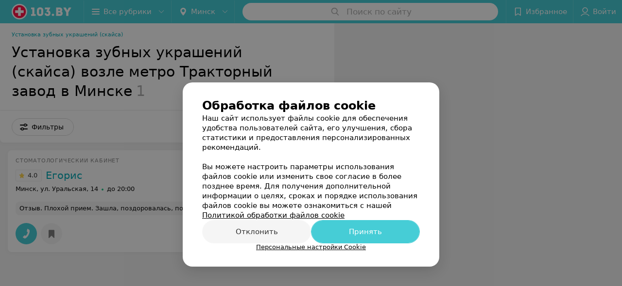

--- FILE ---
content_type: application/javascript; charset=utf-8
request_url: https://www.103.by/list/stomatologii-ustanovka-zubnyh-ukrashenij-skajsa/traktornyy-zavod/minsk/1_ZyIll2XNVKP.js
body_size: 8670
content:
window.__INITIAL_STATE__ = {"mobileApp":{"showIntro":0,"defaultTheme":"black","isMobileApp":false,"currentTheme":"black","visibleToolbar":true},"rubric":{"noindex":false,"info":{"id":10182353,"url":"stomatologii-ustanovka-zubnyh-ukrashenij-skajsa","title":"Установка зубных украшений (скайса)","hasMap":true,"locale":"ru","section":{"id":"813","url":"lechenie-zubov-profilaktika","title":"Лечение зубов и профилактика","hasTopBanner":null,"isShowPageSection":false},"hasBanner":true,"sectionId":813,"allSections":[12,443,503,813],"specialities":[107],"sectionBanners":[{"params":{"p1":"csjnq","p2":"fgou","puid43":"1"},"isReload":true,"sectionId":12},{"params":{"p1":"csjnq","p2":"fgou","puid38":"51","puid43":"1"},"isReload":true,"sectionId":443},{"params":{"p1":"csjnq","p2":"fgou","puid38":"51","puid43":"1"},"isReload":true,"sectionId":503},{"params":{"p1":"csjnq","p2":"fgou","puid38":"52","puid43":"1"},"isReload":true,"sectionId":813}],"showCityInTitle":true,"languageSettings":[],"reviewPlaceholder":null,"placeConnectionType":"price","showRubricFastLinks":true,"allowBannerOnCatalog":false,"personalPagePathType":"by_rubric","showRubricCitiesLinks":true,"showPersonalFooterLinks":true,"personalPagePathRubricId":"14","personalPagePathRubricUrl":"lechenie-zubov","template":{"id":10182843,"title":"Стандартный шаблон","isMain":1,"rubricId":10182353,"imageSize":"small","showCities":true,"pageViewType":"default","specialities":[107],"menuBlockType":"top_rubricator","pageLogicType":"places_list_rotated","pageUrlPrefix":"list","backgroundHref":null,"rubricatorType":"icon","backgroundImage":null,"priceSheetTypes":"all","backgroundMobile":null,"isFeedUrlsShowed":false,"showCompactImage":true,"isDisplayQrButton":false,"isShowStaffRating":false,"backgroundLeftSide":null,"isShowPlacesRating":true,"showRobotsInRubric":false,"backgroundColorCode":null,"backgroundRightSide":null,"defaultSortProducts":"popularity-down","rubricatorColorCode":null,"showAsCatalogListTab":false,"defaultViewTypeProducts":"list","rubricatorTextColorCode":null,"pageSeoDefaultTemplateType":"places_list","isDisplayConsultationButton":false}},"currentFastLink":{"id":298853,"noindex":false,"optionId":27035,"filterId":2995,"title":"Установка зубных украшений (скайса) возле метро Тракторный завод","url":"traktornyy-zavod","seo":{"h1":"Установка зубных украшений (скайса) возле метро Тракторный завод в Минске","title":"Установка зубных украшений (скайса) возле метро Тракторный завод в Минске – цены, отзывы, адреса","keywords":"","description":"Установка зубных украшений (скайса) возле метро Тракторный завод в Минске на 103.by. Адреса на карте города, цены, отзывы клиентов смотрите на нашем портале.","text":"","titleTape":""}}},"showCities":true,"location":{"protocol":"https:","slashes":true,"auth":null,"host":"103.by","port":null,"hostname":"103.by","hash":null,"search":null,"query":{},"pathname":"/list/stomatologii-ustanovka-zubnyh-ukrashenij-skajsa/traktornyy-zavod/minsk/","path":"/list/stomatologii-ustanovka-zubnyh-ukrashenij-skajsa/traktornyy-zavod/minsk/","href":"https://www.103.by/list/stomatologii-ustanovka-zubnyh-ukrashenij-skajsa/traktornyy-zavod/minsk/","www":true,"domain":"103.by","subdomain":null,"baseURL":"https://www.103.by/list/stomatologii-ustanovka-zubnyh-ukrashenij-skajsa/traktornyy-zavod/minsk/","domains":["by","103"],"origin":"https://www.103.by","geo":{"city":"minsk","cityObject":{"id":1,"title":"Минск","prepositionalTitle":"Минске","url":"minsk","isRegional":true,"latitude":53.9045,"longitude":27.5615,"zoom":11,"rubricMaps":null,"showInSelect":true,"dateTime":"2026-01-27T11:39:17+03:00"}},"rootURL":"https://www.103.by","params":{"rubric":"stomatologii-ustanovka-zubnyh-ukrashenij-skajsa","fastLink":"traktornyy-zavod","city":"minsk","template":"list","controller":"list"}},"fastLinks":[],"contactsPopup":{"id":null,"open":false,"launchedFrom":null,"success":false,"worktime":[],"contacts":[],"inNetwork":false,"placesCount":0,"phones":[],"opening_info":{},"address":{}},"offersPopup":{"offers":[],"buttons":[],"phones":[],"onShowContactsPopup":null,"onBookingClick":null,"showNumberPlace":null,"onPageRedirect":null,"url":"","placeUrl":"","href":""},"breadcrumbs":[{"href":null,"text":"Лечение зубов и профилактика","isNativeLink":false},{"href":"/list/stomatologii-ustanovka-zubnyh-ukrashenij-skajsa/minsk/","text":"Установка зубных украшений (скайса)","isNativeLink":false},{"text":"Установка зубных украшений (скайса) возле метро Тракторный завод"}],"pagination":{"start":1,"end":false},"listBanners":[{"id":7954,"params":{"p1":"csjnj","p2":"y","puid38":"51"},"status":true,"adaptive":["desktop"],"phoneWidth":768,"containerId":"164421875364726943","placementId":null,"showForPage":"all","tabletWidth":1000,"reloadsCount":null,"isAutoReloads":false,"reloadsInterval":null,"insertAfterPosition":5,"data":{"bt":52}},{"id":7953,"params":{"p1":"csjnm","p2":"fork","puid38":"51"},"status":true,"adaptive":["tablet","phone"],"phoneWidth":768,"containerId":"164421882787755931","placementId":null,"showForPage":"all","tabletWidth":1000,"reloadsCount":null,"isAutoReloads":false,"reloadsInterval":null,"insertAfterPosition":5,"data":{"bt":52}},{"id":7952,"params":{"p1":"csjng","p2":"fork","puid38":"51","puid43":"1"},"status":true,"adaptive":["tablet","phone"],"phoneWidth":768,"containerId":"16442186697119553","placementId":null,"showForPage":"all","tabletWidth":1000,"reloadsCount":null,"isAutoReloads":false,"reloadsInterval":null,"insertAfterPosition":3,"data":{"bt":52}}],"categoriesMenu":{"categories":[],"open":false,"pageIndex":-1,"menuLabel":"Все рубрики","selectedIndex":-1},"filters":{"filters":[{"id":2,"title":"Время работы","type":"worktime","showInFastLinks":false,"showedOptionsCount":5,"options":[{"id":"0","value":"круглосуточно","checked":false},{"id":"now","value":"работает сейчас","checked":false},{"id":"today","value":"работает сегодня","checked":false},{"id":"6","value":"с 6:00","checked":false},{"id":"7","value":"с 7:00","checked":false},{"id":"8","value":"с 8:00","checked":false},{"id":"-23","value":"до 23:00","checked":false},{"id":"-24","value":"до 24:00","checked":false},{"id":"-1","value":"до 01:00","checked":false},{"id":"-2","value":"до 02:00","checked":false},{"id":"-3","value":"до 03:00","checked":false}],"isVisible":false,"hasChecked":false},{"id":2995,"title":"Метро","type":"geo","showInFastLinks":false,"showedOptionsCount":5,"options":[{"id":26785,"value":"Академия наук","checked":false},{"id":26835,"value":"Каменная Горка","checked":false},{"id":26865,"value":"Малиновка","checked":false},{"id":26895,"value":"Молодежная","checked":false},{"id":26985,"value":"Площадь Победы","checked":false},{"id":26995,"value":"Площадь Якуба Коласа","checked":false},{"id":27035,"value":"Тракторный завод","checked":false},{"id":27045,"value":"Уручье","checked":false}],"isVisible":false,"hasChecked":false},{"id":2985,"title":"Район","type":"geo","showInFastLinks":false,"showedOptionsCount":5,"options":[{"id":26575,"value":"Московский","checked":false},{"id":26595,"value":"Партизанский","checked":false},{"id":26605,"value":"Первомайский","checked":false},{"id":26615,"value":"Советский","checked":false},{"id":26625,"value":"Фрунзенский","checked":false},{"id":26635,"value":"Центральный","checked":false}],"isVisible":false,"hasChecked":false},{"id":3005,"title":"Микрорайон","type":"geo","showInFastLinks":false,"showedOptionsCount":5,"options":[{"id":27075,"value":"Брилевичи","checked":false},{"id":27135,"value":"Зелёный Луг","checked":false},{"id":35033,"value":"Каменная Горка","checked":false},{"id":37823,"value":"Копище","checked":false},{"id":27145,"value":"Кунцевщина","checked":false},{"id":37753,"value":"Лебяжий","checked":false},{"id":37813,"value":"Новая Боровая","checked":false},{"id":41475,"value":"ул. Сурганова","checked":false},{"id":41487,"value":"Пр-т Независимости","checked":false},{"id":41490,"value":"Пр-т Победителей","checked":false}],"isVisible":false,"hasChecked":false},{"id":1373,"title":"Wi-Fi","type":"checkbox","showInFastLinks":false,"showedOptionsCount":5,"options":[{"id":10453,"value":"Есть","checked":false}],"isVisible":false,"hasChecked":false},{"id":1353,"title":"Парковка","type":"checkbox","showInFastLinks":false,"showedOptionsCount":5,"options":[{"id":10413,"value":"Есть","checked":false}],"isVisible":false,"hasChecked":false},{"id":1363,"title":"Оплата пластиковой картой","type":"checkbox","showInFastLinks":false,"showedOptionsCount":5,"options":[{"id":10433,"value":"Есть","checked":false}],"isVisible":false,"hasChecked":false},{"id":0,"type":"map","title":"Поиск по карте","isVisible":true,"options":[{"id":"on","value":"on"},{"id":"off","value":"off"}]}],"selected":[],"sorting":[],"showedFiltersCount":0,"nearbyPlacesFilter":{"isPending":false,"checked":false},"viewType":[]},"banner":{"included":true,"isOpened":true},"footer":[],"cities":[{"id":1,"title":"Минск","prepositionalTitle":"Минске","url":"minsk","isRegional":true,"latitude":53.9045,"longitude":27.5615,"zoom":11,"rubricMaps":null,"showInSelect":true,"dateTime":"2026-01-27T11:39:17+03:00","isActive":true},{"id":5,"title":"Брест","prepositionalTitle":"Бресте","url":"brest","isRegional":true,"latitude":52.1014,"longitude":23.6936,"zoom":12,"rubricMaps":null,"showInSelect":true,"dateTime":"2026-01-27T11:39:17+03:00","isActive":false},{"id":4,"title":"Витебск","prepositionalTitle":"Витебске","url":"vitebsk","isRegional":true,"latitude":55.1862,"longitude":30.2155,"zoom":12,"rubricMaps":null,"showInSelect":true,"dateTime":"2026-01-27T11:39:17+03:00","isActive":false},{"id":2,"title":"Гомель","prepositionalTitle":"Гомеле","url":"gomel","isRegional":true,"latitude":52.4205,"longitude":31.0305,"zoom":11,"rubricMaps":null,"showInSelect":true,"dateTime":"2026-01-27T11:39:17+03:00","isActive":false},{"id":6,"title":"Могилев","prepositionalTitle":"Могилеве","url":"mogilev","isRegional":true,"latitude":53.8715,"longitude":30.3217,"zoom":11,"rubricMaps":null,"showInSelect":true,"dateTime":"2026-01-27T11:39:17+03:00","isActive":false},{"id":251,"title":"Барановичи","prepositionalTitle":"Барановичах","url":"baranovichi","isRegional":false,"latitude":53.1313,"longitude":26.0174,"zoom":13,"rubricMaps":null,"showInSelect":true,"dateTime":"2026-01-27T11:39:17+03:00","isActive":false},{"id":253,"title":"Береза","prepositionalTitle":"Березе","url":"bereza","isRegional":false,"latitude":52.5373,"longitude":24.9789,"zoom":13,"rubricMaps":null,"showInSelect":true,"dateTime":"2026-01-27T11:39:17+03:00","isActive":false},{"id":379,"title":"Бобруйск","prepositionalTitle":"Бобруйске","url":"bobrujsk","isRegional":false,"latitude":53.1446,"longitude":29.2214,"zoom":12,"rubricMaps":null,"showInSelect":true,"dateTime":"2026-01-27T11:39:17+03:00","isActive":false},{"id":352,"title":"Борисов","prepositionalTitle":"Борисове","url":"borisov","isRegional":false,"latitude":54.2362,"longitude":28.5074,"zoom":12,"rubricMaps":null,"showInSelect":true,"dateTime":"2026-01-27T11:39:17+03:00","isActive":false},{"id":332,"title":"Волковыск","prepositionalTitle":"Волковыске","url":"volkovysk","isRegional":false,"latitude":53.1476,"longitude":24.4391,"zoom":13,"rubricMaps":null,"showInSelect":true,"dateTime":"2026-01-27T11:39:17+03:00","isActive":false},{"id":15789603,"title":"Вся Беларусь","prepositionalTitle":"Беларуси","url":"belarus","isRegional":false,"latitude":53.5349,"longitude":28.0411,"zoom":7,"rubricMaps":null,"showInSelect":true,"dateTime":"2026-01-27T11:39:17+03:00","isActive":false},{"id":357,"title":"Жодино","prepositionalTitle":"Жодино","url":"zhodino","isRegional":false,"latitude":54.1022,"longitude":28.3219,"zoom":12,"rubricMaps":null,"showInSelect":true,"dateTime":"2026-01-27T11:39:17+03:00","isActive":false},{"id":367,"title":"Молодечно","prepositionalTitle":"Молодечно","url":"molodechno","isRegional":false,"latitude":54.3105,"longitude":26.8554,"zoom":13,"rubricMaps":null,"showInSelect":true,"dateTime":"2026-01-27T11:39:17+03:00","isActive":false},{"id":294,"title":"Орша","prepositionalTitle":"Орше","url":"orsha","isRegional":false,"latitude":54.523,"longitude":30.4262,"zoom":13,"rubricMaps":null,"showInSelect":true,"dateTime":"2026-01-27T11:39:17+03:00","isActive":false},{"id":371,"title":"Смолевичи","prepositionalTitle":"Смолевичах","url":"smolevichi","isRegional":false,"latitude":54.0297,"longitude":28.0892,"zoom":13,"rubricMaps":null,"showInSelect":true,"dateTime":"2026-01-27T11:39:17+03:00","isActive":false}],"places":{"items":[{"id":10261883,"type":"default","text_type":"Стоматологический кабинет","title":"ООО «ЕГОРиС»","short_title":"Егорис","short_description":"Стоматологический кабинет","url":"egoris","state":"free","is_enable_comments":true,"view_info":{"type":"compact","image":null,"imageResource":null,"description":null,"default_page":"https://egoris.103.by/rubric/lechenie-zubov/?referrer_rubric_id=10182353"},"address":{"floor":null,"office":null,"street":"ул. Уральская","building":"14","description":null,"city":{"id":1,"type":"city","zoom":"11","title":"Минск","latitude":"53.9045","longitude":"27.5615","isRegional":"1","showInSelect":"1","transcription":"minsk","prepositionalTitle":"Минске"},"market":null,"count_addresses":1,"linked_place_id":null,"hideCity":false,"officeType":null},"opening_info":{"is_open":true,"worktimes":null,"description":"до 20:00"},"adv_message":null,"buttons":[{"type":"favorites","title":"В избранное"}],"delivery_services":null,"props":[],"phone_count":2,"driveway":{"id":10276293,"coords":[53.902,27.6168],"showMap":true,"title":"ООО «ЕГОРиС»"},"phones":[{"id":"115563","sort_order":"1","description":"гордской телефон","type":"default","hideCountryCode":false,"countryCode":"375","phoneCode":"17","phoneNumber":"3519303"},{"id":"115573","sort_order":"2","description":"мобильный телефон","type":"default","hideCountryCode":false,"countryCode":"375","phoneCode":"25","phoneNumber":"6032022"}],"logo":null,"forms":[],"staff":[],"integrations":[],"galleries":[],"integrations_with_services":null,"review":{"text":"Плохой прием.\nЗашла, поздоровалась, попросила прайс. На это получила: \"на каком основании я должна вам прайс давать?\"\nГоворю: \"на основании просьбы клиента\"\nПришлось очень долго просить.  Дали со скрипом. Чтобы закончить споры, попросила книгу жалоб - не дали, мол, я еще денег не заплатила, а значит не клиент.\n\nСпросила, почему такая реакция на просьбу о прайсе и получила: \"это такая личная реакция\" (слова работника на ресепешн)\n\nВозможно, я чего-то не понимаю: я пришла узнать о лечении зубов и о прайсе ДО лечения зубов. В чем ваша проблема, кроме плохого настроения вашего сотрудника? (если это был сотрудник, а не дочь врача, к примеру, хотя человек сидел за столом у документов, где окошко)\n\nОдни вопросы без ответов....","reviewsCount":4},"reviewsCount":4,"photo_slider":[],"exist_offers":true,"placeRating":4,"offers":[],"delivery":{},"hasIntegrations":false,"showButtonAllAddresses":false,"shortTitle":"Егорис","inNetwork":false,"placeUrl":"https://egoris.103.by","isSameDomain":true,"href":"https://egoris.103.by/rubric/lechenie-zubov/?referrer_rubric_id=10182353","isPS":true,"offersViewType":"default"}],"placeIds":[],"rotationCycleNumber":608081,"premiumPlacesCount":0,"count":1,"offset":0,"searchArea":{},"networks":[],"staffLimit":5},"promoPlace":null,"promo":{"list":[{"id":850963,"link":"https://www.103.by/list/sanatorii-belorussii/belarus/?utm_source=promoblok&utm_medium=103.by&utm_campaign=sanatorii2020","image":{"_1x":"https://ms1.103.by/images/7dc6242eb24328e517700d2debb381ff/resize/w=416,h=240,q=80/catalog_promo_photo/f1/c0/f8/f1c0f87c4ab57b949e567bc34c8fac1b.jpg","_2x":"https://ms1.103.by/images/c6ce3796ba46282743cc6fbbd17c5422/resize/w=832,h=480,q=34/catalog_promo_photo/f1/c0/f8/f1c0f87c4ab57b949e567bc34c8fac1b.jpg","hasRetina":false},"isTop":0,"title":"Санатории Беларуси","noindex":false,"placeId":null,"description":"Большой выбор проверенных санаториев. Акции!","imageResource":{"path":"/f1/c0/f8","width":730,"entity":"catalog_promo_photo","height":421,"server":"ms1","filename":"f1c0f87c4ab57b949e567bc34c8fac1b.jpg"},"state":null},{"id":1069363,"link":"https://103.health/app/by/?utm_source=103by&utm_medium=katalog&utm_campaign=promoblok","image":{"_1x":"https://ms1.103.by/images/7dc6242eb24328e517700d2debb381ff/resize/w=416,h=240,q=80/catalog_promo_photo/5c/04/6e/5c046ebe6cdcbcb5ce3f73e557c75d89.jpg","_2x":"https://ms1.103.by/images/c6ce3796ba46282743cc6fbbd17c5422/resize/w=832,h=480,q=34/catalog_promo_photo/5c/04/6e/5c046ebe6cdcbcb5ce3f73e557c75d89.jpg","hasRetina":true},"isTop":0,"title":null,"noindex":false,"placeId":null,"description":"Запись к врачу, поиск и бронирование лекарств, медицинская карта в вашем смартфоне","imageResource":{"path":"/5c/04/6e","width":2400,"entity":"catalog_promo_photo","height":1386,"server":"ms1","filename":"5c046ebe6cdcbcb5ce3f73e557c75d89.jpg"},"state":null},{"id":1118226,"link":"https://mag.103.by/topic/96053-zakaz-aptechnyh-tovarov-s-dostavkoj-na-103-by/?utm_source=103.by&utm_medium=banner&utm_campaign=dostavka","image":{"_1x":"https://ms1.103.by/images/7dc6242eb24328e517700d2debb381ff/resize/w=416,h=240,q=80/catalog_promo_photo/47/7b/48/477b48991855d516cf9f1d977f89c9c3.jpg","_2x":"https://ms1.103.by/images/c6ce3796ba46282743cc6fbbd17c5422/resize/w=832,h=480,q=34/catalog_promo_photo/47/7b/48/477b48991855d516cf9f1d977f89c9c3.jpg","hasRetina":false},"isTop":0,"title":"Оставайся дома, когда это нужно","noindex":false,"placeId":null,"description":"Заказ аптечных товаров с доставкой через сервис 103.BY","imageResource":{"path":"/47/7b/48","width":416,"entity":"catalog_promo_photo","height":240,"server":"ms1","filename":"477b48991855d516cf9f1d977f89c9c3.jpg"},"state":null}],"rotationCyclesCount":0,"uuid":"PniVhhrfni"},"page":{"name":"catalog","initialFastlinkOptionId":27035,"showCookiesNotification":true,"flags":{"isMobileApp":false,"isIOS":false,"isAndroid":false,"isIPhoneX":false,"isLog":false,"isError":false,"isFast":false,"isTest":false,"isCache":false,"isMark":false,"isFeature":false,"isToprubricator":false,"isCatalog":false,"isSvg":false,"isScript":false,"isMetrika":false},"groupNetworks":false,"placeConnectionType":"price","title":"Установка зубных украшений (скайса)","url":"stomatologii-ustanovka-zubnyh-ukrashenij-skajsa","sectionTitle":"Лечение зубов и профилактика","sectionUrl":"lechenie-zubov-profilaktika","isShowPageSection":false,"hasMap":true,"personalPagePathType":"by_rubric","template":{"id":10182843,"title":"Стандартный шаблон","isMain":1,"rubricId":10182353,"imageSize":"small","showCities":true,"pageViewType":"default","specialities":[107],"menuBlockType":"top_rubricator","pageLogicType":"places_list_rotated","pageUrlPrefix":"list","backgroundHref":null,"rubricatorType":"icon","backgroundImage":null,"priceSheetTypes":"all","backgroundMobile":null,"isFeedUrlsShowed":false,"showCompactImage":true,"isDisplayQrButton":false,"isShowStaffRating":false,"backgroundLeftSide":null,"isShowPlacesRating":true,"showRobotsInRubric":false,"backgroundColorCode":null,"backgroundRightSide":null,"defaultSortProducts":"popularity-down","rubricatorColorCode":null,"showAsCatalogListTab":false,"defaultViewTypeProducts":"list","rubricatorTextColorCode":null,"pageSeoDefaultTemplateType":"places_list","isDisplayConsultationButton":false},"rubricId":10182353,"cityId":1,"sectionId":813,"allSections":[12,443,503,813]},"tabs":[],"seo":{"id":"121733","h1":"Установка зубных украшений (скайса) возле метро Тракторный завод в Минске","title":"Установка зубных украшений (скайса) возле метро Тракторный завод в Минске – цены, отзывы, адреса","keywords":"","description":"Установка зубных украшений (скайса) возле метро Тракторный завод в Минске на 103.by. Адреса на карте города, цены, отзывы клиентов смотрите на нашем портале.","text":"","textSeo":"","textTable":"","titleTape":"","shortTitle":"Установка зубных украшений (скайса) возле метро Тракторный завод","useShortTitle":false},"map":{"markers":[],"cards":[],"zoom":13,"minZoom":5,"maxZoom":18,"coords":[],"userPosition":null,"activePlace":{"id":null,"uuid":0,"status":null},"bounds":null,"isFullScreen":false,"enableSearch":true,"isLargeUpScreenSize":false,"positionOnceUpdated":false,"resetOptions":false,"hasVisiblePoints":false,"rotationCycleNumber":0,"rubricId":null},"ui":{"Sidebar":{"filter":{"isOpened":false},"gdsRubricator":{"isOpened":false}},"Pagination":{"isLoading":false},"ItemsList":{"isLoading":false}},"i18n":{"lang":"ru","links":[],"userLang":null},"search":{"categories":[],"results":[],"history":[],"placeholder":"Поиск по сайту","isContentLoaded":false,"totalCount":0,"uuid":"y8hO2wlQ09","isOpen":false,"showCategories":true,"redirect":true,"__value__":"","initialValue":"","__value_was_changed__":false},"forms":{},"apiKey":{"key":"9ffc1a8731c80d1e4902eb02b4f5a84e","timestamp":1769525765},"header":{"fixedNodes":[],"topOffset":0,"title":{"isOutside":false,"text":""}},"relinkingBlocks":{"rubrics":{"title":"Вам будет интересно","items":[]},"countries":{"title":"Установка зубных украшений (скайса) возле метро Тракторный завод в других городах","items":[]},"geoFastLinks":{"title":"Вам будет интересно","items":[]},"sectionsGeoFastLinks":{"title":"Смотрите также","items":[]}},"topRubricator":{"breadCrumbs":[],"items":[],"dynamicItems":[],"viewType":"icon","activeNodeId":null,"openNodeId":null,"loading":false,"isBackStep":false,"specialHeader":null,"selectedNode":{"title":"выберите услугу"}},"gdsRubricator":{"id":null,"items":[]},"rubricator":{"items":[],"activeNodeId":null,"loading":false,"selectedNode":{"title":"Выберите услугу"},"isBackStep":false,"openRubricatorFirstLevel":false,"dates":{},"rubricUrl":"stomatologii-ustanovka-zubnyh-ukrashenij-skajsa"},"toast":{"items":[]},"gallery":{"galleryPhotos":[],"title":"","startIndex":0,"placeHref":"","placeUrl":"","placeId":0},"searchBooking":{},"favorites":{"place":[],"drug":[]},"userInfo":{"user":{"permissionsAreSet":false,"authorized":false,"roles":[],"places":[],"networks":[],"loginPopup":{"open":false,"url":"","type":""},"loginURL":"https://www.103.by/auth/login/","timezoneOffset":0}},"goods":{"items":[],"count":0,"topProducts":{"count":0,"topSellersIds":[]}},"settings":{},"profile":{"favoritePlaces":{"items":[],"isLoaded":false,"lazyPlaces":[],"count":0,"endScroll":false},"booking":{"actual":{"items":[],"total":0},"isLoaded":false,"active":{"dataState":"loading","is_owner":false},"showMoreLoading":false},"records":{"actual":{"items":[],"total":0,"isLoading":false},"archived":{"items":[],"total":0},"filtered":{"items":[],"total":0,"isLoading":false},"isLoaded":false,"searchValue":""}},"geolocation":{"userPosition":{},"status":"","errorCode":0},"sellerInfo":{},"labMap":{"hash":"dc559f837e6f6d7c57c3a66d70a0b12d"},"brandingSearch":[],"abTestInfo":[],"deliveriesPopup":{"open":false,"deliveryServices":[],"foodButtons":[],"name":""},"customBanner":null,"cookiesPopup":{"isOpenPopupCookies":false,"isClosed":false,"status":"default","checkboxGroup":[{"id":0,"text":"Функциональные/технические файлы cookie","description":"Используются для обеспечения функционирования сайта, например, сохранение настроек пользователя, поддержка аутентификации, обеспечение безопасности и конфиденциальности данных, управление сессией пользователя и предоставление технической поддержки. Данный тип файлов является обязательным и не подлежит отключению.","label":"technical","disabled":true,"checked":true,"isOpen":false},{"id":1,"text":"Аналитические файлы cookie","description":"Используются для оценки активности пользователя на сайте и анализа сведений о взаимодействия с ним, что помогает улучшать производительность сайта и делать его более удобным для использования. Данный тип файлов анонимизируется (обезличивается) и не содержит персональные данные пользователей.","label":"analytics","checked":false,"isOpen":false},{"id":2,"text":"Рекламные/маркетинговые файлы cookie","description":"Используются для целей маркетинга и улучшения качества рекламы, создавая профиль интересов пользователя и предлагая рекламу, которая наиболее соответствует его предпочтениям.","label":"advertising","checked":false,"isOpen":false}]}}